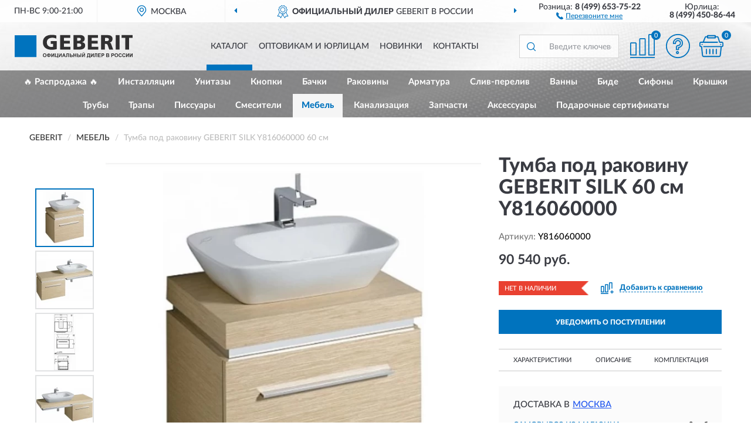

--- FILE ---
content_type: image/svg+xml
request_url: https://geberits.ru/image/icon/compare_sh.svg
body_size: 532
content:
<svg id="Слой_1" data-name="Слой 1" xmlns="http://www.w3.org/2000/svg" viewBox="0 0 95.63862 93.57143">
  <defs>
    <style>
      .cls-1 {
        fill: #0073be;
      }
    </style>
  </defs>
  <title>compare_sh</title>
  <g>
    <rect class="cls-1" y="89.57143" width="95.63862" height="4"/>
    <path class="cls-1" d="M3.998,79.57143H21.24668v-42.8a.59925.59925,0,0,0-.11423-.31429H21.1039a.33107.33107,0,0,0-.28558-.11429H4.42639a.331.331,0,0,0-.28557.11429h0a.45892.45892,0,0,0-.14279.31429Zm19.24767,4H0v-46.8a4.4509,4.4509,0,0,1,1.31364-3.14286h0a4.40481,4.40481,0,0,1,3.11275-1.28572H20.81832a4.40479,4.40479,0,0,1,3.11275,1.28572v.02857a4.26973,4.26973,0,0,1,1.31364,3.11429v46.8Z"/>
    <path class="cls-1" d="M39.18071,79.57143H56.42936v-59.2a.33134.33134,0,0,0-.11423-.28571.45846.45846,0,0,0-.31413-.14286H39.63763a.45846.45846,0,0,0-.31413.14286.35165.35165,0,0,0-.14279.28571Zm19.24766,4H35.18268v-63.2a4.487,4.487,0,0,1,4.455-4.42857H56.001a4.43731,4.43731,0,0,1,4.42639,4.42857v63.2Z"/>
    <path class="cls-1" d="M74.39194,79.57143H91.64059V4.42857a.35171.35171,0,0,0-.14279-.28572h0A.45847.45847,0,0,0,91.18367,4H74.8203a.45849.45849,0,0,0-.31413.14285h0a.33139.33139,0,0,0-.11423.28572Zm19.24766,4H70.39391V4.42857A4.40913,4.40913,0,0,1,71.679,1.31429h.02855A4.37947,4.37947,0,0,1,74.8203,0H91.18367A4.44651,4.44651,0,0,1,94.325,1.31429h0a4.43483,4.43483,0,0,1,1.31364,3.11428V83.57143Z"/>
  </g>
</svg>


--- FILE ---
content_type: image/svg+xml
request_url: https://geberits.ru/image/icon/avant_icon.svg
body_size: 927
content:
<?xml version="1.0" encoding="utf-8"?>
<!-- Generator: Adobe Illustrator 23.0.0, SVG Export Plug-In . SVG Version: 6.00 Build 0)  -->
<svg version="1.1" id="Layer_1" xmlns="http://www.w3.org/2000/svg" xmlns:xlink="http://www.w3.org/1999/xlink" x="0px" y="0px"
	 viewBox="0 0 405.1 405.1" style="enable-background:new 0 0 405.1 405.1;" xml:space="preserve">
<style type="text/css">
	.st0{fill:#0073be;stroke:#0073be;stroke-miterlimit:10;}
</style>
<g>
	<g>
		<g>
			<path class="st0" d="M373.5,337.1l-59.2-104c6-2.8,9.6-9.2,9.2-16.4l-4.4-36.8l25.2-26.4c5.6-5.6,6-15.2,0.4-22l-25.2-27.2
				l5.2-37.2c0.8-8-4.8-16-12.8-17.6l-36.4-7.2L257.9,9.9c-3.6-7.6-12.4-10.8-20.4-7.6h-0.4l-33.6,15.6l-32.8-16
				c-3.6-2-8-2.4-12-1.2s-7.2,4-9.2,7.6l-18,32.4l-36.4,6.4c-8.4,1.6-14,9.2-13.2,18l4.4,36.8l-25.2,26.4c-5.6,5.6-6,15.2-0.4,22
				l25.2,27.2l-5.2,37.2c-0.8,7.2,3.6,14,10.4,16.8L31.5,337.1c-1.6,2.4-1.2,5.6,0,8c1.6,2.4,4,4,6.8,4h64l29.2,50.8
				c1.6,2.4,4,4,6.8,4s5.6-1.6,6.8-4l57.2-97.6l57.2,98.8c1.6,2.4,4,4,6.8,4s5.6-1.6,6.8-4l29.2-52h64c2.8,0,5.6-1.6,6.8-4
				C375.1,342.7,375.1,339.5,373.5,337.1z M138.7,379.9l-24.8-42.8c-1.6-2.4-4-4-6.8-4H51.9l55.2-97.6l22.8,4l17.6,32.4
				c3.6,7.6,12.4,10.8,20.4,7.6h0.4l16.4-7.6l8,14L138.7,379.9z M161.9,265.1c-0.4,0-0.4,0-0.4,0l-17.6-33.2
				c-2.4-4-6.4-7.2-11.2-7.6l-36.8-6.8l5.2-36.8c0.8-4.8-0.8-10-4-13.2l-24.8-27.2l25.2-26.4c3.6-3.6,5.2-8.4,4.4-13.2l-4.4-36.4
				c0,0,0-0.4,0.4-0.8l36.4-6.4c4.4-0.8,8.8-3.6,11.2-8l18-32.4l32.8,16c4.4,2.4,10,2.4,14.4,0l33.2-15.2c0.4,0,0.4,0,0.4,0
				l17.6,33.2c2.4,4,6.4,7.2,10.8,7.6l36.4,7.2l-5.2,36.8c-0.8,4.8,0.8,10,4,13.2l25.2,27.2l-25.6,26.4c-3.6,3.6-5.2,8.4-4.4,13.2
				l4.4,36.8l-36,6c-4.4,0.8-8.8,3.6-11.2,8l-18,32.4l-32.8-16c-4.4-2.4-10-2.4-14.4,0L161.9,265.1z M297.9,333.1
				c-2.8,0-5.6,1.6-6.8,4l-24.8,44l-56.4-97.6c-0.4-1.2-0.8-2-1.6-2.8l-8.8-15.6l2.8-1.2l32.8,16c2.4,1.2,4.8,1.6,7.2,1.6
				c5.6,0,11.2-2.8,14-8l18-32.4l24-4.4l54.8,96.4H297.9z"/>
			<path class="st0" d="M282.3,141.1c0-44-36-80-80-80s-80,36-80,80s36,80,80,80S282.3,185.1,282.3,141.1z M202.3,205.1
				c-35.2,0-64-28.8-64-64s28.8-64,64-64s64,28.8,64,64S237.5,205.1,202.3,205.1z"/>
		</g>
	</g>
</g>
</svg>


--- FILE ---
content_type: image/svg+xml
request_url: https://geberits.ru/image/catalog/logo.svg
body_size: 4383
content:
<svg id="Слой_1" data-name="Слой 1" xmlns="http://www.w3.org/2000/svg" width="201px" height="40px" viewBox="0 0 1181.24697 230.48572">
  <defs>
    <style>
      .cls-1, .cls-2 {
        fill: #313031;
      }

      .cls-1 {
        fill-rule: evenodd;
      }

      .cls-3 {
        fill: #0073be;
      }
    </style>
  </defs>
  <title>geberit_logo</title>
  <g>
    <path class="cls-1" d="M422.135,142.94287c-23.674,6.14285-42.09356,6.14285-56.11523,6.14285-38.55243,0-83.27328-19.28572-83.27328-73.65715S321.32751,0,373.93017,0c9.62384,0,29.78534.88573,43.807,7.02858V38.6c-11.39438-7.02858-29.78534-9.65715-38.55246-9.65715-31.55588,0-56.97193,13.14286-56.97193,47.37143,0,28.05715,20.1615,45.6,48.20484,45.6,5.25454,0,10.50909-1.77143,14.02167-2.62857V90.34286H361.65051V62.25716h59.59921v80.68571m.88528,0Z"/>
    <polygon class="cls-1" points="455.433 2.629 556.24 2.629 556.24 29.829 493.129 29.829 493.129 59.629 552.728 59.629 552.728 86.829 493.129 86.829 493.129 120.143 558.868 120.143 558.868 147.343 455.433 147.343 455.433 2.629"/>
    <path class="cls-1" d="M626.37728,85.94286h11.39441c13.13642,0,28.92859,1.77143,28.92859,16.65715,0,14.91428-14.90692,16.68571-28.92859,16.68571H626.37728V85.94286m-37.69568,61.4h61.36976c25.41607,0,56.08667-7.02857,56.08667-42.08571,0-17.54286-9.65241-28.08572-29.81391-31.57144V72.8c15.79224-5.25714,25.44464-15.8,25.44464-34.2,0-24.57143-20.1615-36.85715-47.34814-36.85715h-65.739ZM626.37728,29.82858h11.39441c13.13642,0,25.41608.85713,25.41608,14.02857,0,12.28572-13.13641,15.77144-25.41608,15.77144H626.37728Z"/>
    <polygon class="cls-1" points="733.325 2.629 834.989 2.629 834.989 29.829 771.877 29.829 771.877 59.629 831.476 59.629 831.476 86.829 771.877 86.829 771.877 120.143 837.616 120.143 837.616 147.343 733.325 147.343 733.325 2.629"/>
    <path class="cls-1" d="M905.12576,29.82858h9.6524c14.87836,0,28.9,2.62857,28.9,15.77143,0,16.65715-15.76361,16.65715-28.9,16.65715h-9.6524V29.82858M865.688,147.34286H904.2405v-57h7.88184c14.05023,0,19.30475,7,26.30133,31.57143l8.76709,25.42857h39.46631l-14.05023-38.6C965.61025,91.2,964.725,79.8,952.44534,76.31429c19.30475-4.4,28.0719-17.54285,28.0719-36.85714,0-24.54286-20.1615-36.82858-46.46283-36.82858H864.80276V147.34286Z"/>
    <rect class="cls-2" x="1012.07308" y="2.62857" width="38.55243" height="144.71429"/>
    <polygon class="cls-1" points="1107.626 30.686 1071.672 30.686 1071.672 2.629 1181.247 2.629 1181.247 30.686 1145.293 30.686 1145.293 147.343 1107.626 147.343 1107.626 30.686"/>
    <rect class="cls-3" y="4.11429" width="218.29252" height="218.40001"/>
    <path class="cls-2" d="M282.74649,204.45715a23.35079,23.35079,0,0,1,1.6849-9.4,17.552,17.552,0,0,1,3.39832-5.02856,14.88029,14.88029,0,0,1,4.74054-3.31429,20.41978,20.41978,0,0,1,7.8818-1.42857q8.09606,0,12.93649,5c3.25556,3.37143,4.85477,8.02857,4.85477,14q0,8.87143-4.8262,13.88571-4.79764,5.01431-12.87937,5.02858c-5.4259,0-9.76663-1.65715-12.965-5-3.19843-3.31428-4.8262-7.91429-4.8262-13.74286ZM290.3713,204.2c0,4.14285.94242,7.28571,2.85575,9.42858a9.449,9.449,0,0,0,7.31069,3.22856,9.22408,9.22408,0,0,0,7.25358-3.2c1.91333-2.11429,2.85574-5.31429,2.85574-9.54286,0-4.2-.91385-7.34285-2.77008-9.4a10.20636,10.20636,0,0,0-14.707.02857C291.28515,196.82858,290.3713,200,290.3713,204.2Zm55.34418,14.02857v4.28572h-7.25357v-4.28572c-5.85425-.2-9.96652-1.65714-12.36533-4.31429a14.38872,14.38872,0,0,1-3.6268-10.02856,13.89856,13.89856,0,0,1,3.76959-10.17144c2.5416-2.54286,6.59675-3.94285,12.22254-4.14285v-3.62857h7.25357v3.62857c5.82571.2,9.938,1.62857,12.36536,4.28571a15.71817,15.71817,0,0,1,0,20.08572c-2.42737,2.62857-6.53965,4.08571-12.36536,4.28571Zm0-6.17144a12.08221,12.08221,0,0,0,4.99756-.97142,6.157,6.157,0,0,0,2.97-2.62857,10.60086,10.60086,0,0,0,.85672-4.8c0-5.25714-2.94141-7.91429-8.82425-7.91429Zm-7.25357,0V195.74286c-3.11273,0-5.36878.68571-6.7681,2.08572-1.37073,1.4-2.05612,3.48571-2.05612,6.28571,0,5.28572,2.94141,7.94285,8.82422,7.94285Zm29.24277-26.11427H374.587v24.34285l14.82126-24.34285h7.3678V222.5143h-6.91089V198.57144L375.04391,222.5143h-7.33923Zm36.69619,0h7.42493v30.4h14.25012v-30.4h7.39636v30.4h3.05564v14.14286h-6.1684V222.5143H404.40087Zm37.3245,0h6.88232v24.34285L463.429,185.94287h7.3678V222.5143h-6.91086V198.57144L449.0646,222.5143h-7.33923Zm69.53717,36.57143H503.295L500.15374,214.2h-14.6785l-3.02706,8.31429H474.5949l14.193-36.57143h7.82474ZM497.72637,208l-5.05465-13.51428L487.73129,208ZM518.459,185.94287h25.616V222.5143h-7.39637v-30.4H525.68405v15.62857a68.721,68.721,0,0,1-.42841,9.37143,6.83245,6.83245,0,0,1-2.19891,4.14287c-1.14228.97142-2.97,1.4857-5.42591,1.4857q-1.285,0-4.71191-.25714v-5.74286l1.65631.02858a5.26264,5.26264,0,0,0,3.11273-.62857c.5426-.4.79962-1.42858.79962-3.05715L518.459,206.8Zm33.355,0h7.42493v14.6h9.85229c4.65485,0,8.02466,1.11429,10.10932,3.28572a10.91931,10.91931,0,0,1,3.11273,7.82857,10.58461,10.58461,0,0,1-1.88477,6.37143,9.93788,9.93788,0,0,1-4.3407,3.57143,20.88411,20.88411,0,0,1-6.99658.91429H551.814Zm7.42493,30.4h7.1679A22.64256,22.64256,0,0,0,571.233,216a4.54648,4.54648,0,0,0,2.42743-1.51428,4.349,4.349,0,0,0,1.05658-2.91428,4.02972,4.02972,0,0,0-1.82764-3.65715c-1.1994-.8-3.25556-1.17143-6.1684-1.17143h-7.482Zm29.1571,6.17144V185.94287h7.39636v14.4h14.39289v-14.4h7.42492V222.5143h-7.42492V206.54286H595.79238V222.5143Zm37.06745-36.57143h7.42492v14.6h9.8523a18.60744,18.60744,0,0,1,6.68243,1.08573A9.747,9.747,0,0,1,654.10653,205.4a10.99981,10.99981,0,0,1,1.8562,6.2857,10.6933,10.6933,0,0,1-1.94189,6.4,9.66528,9.66528,0,0,1-4.3407,3.57143,21.604,21.604,0,0,1-6.968.85715H625.46347Zm7.42492,30.4h7.19647A22.69231,22.69231,0,0,0,644.88247,216a4.65286,4.65286,0,0,0,2.42737-1.51428A4.25292,4.25292,0,0,0,648.33792,211.6a4.17445,4.17445,0,0,0-1.71344-3.65714q-1.75626-1.2-6.25409-1.2h-7.482Zm27.30084-30.4h7.42493V222.5143h-7.42493Zm15.19251,0h6.88232v24.34285l14.82129-24.34285h7.33924V222.5143h-6.88233V198.57144L682.721,222.5143h-7.33923Zm18.8764-10.57144H697.685a7.95873,7.95873,0,0,1-2.37024,5.31428,8.46843,8.46843,0,0,1-10.79467,0,7.85273,7.85273,0,0,1-2.39881-5.31428h3.42688a3.91171,3.91171,0,0,0,1.25653,2.65715,4.705,4.705,0,0,0,3.11273.91429,4.75785,4.75785,0,0,0,3.11274-.91429,3.77373,3.77373,0,0,0,1.228-2.65715Zm34.86859,10.57144h25.24469v30.4h3.19843v14.14286h-6.1684V222.5143H728.46987v7.97142h-6.197V216.34286h3.14136a33.77557,33.77557,0,0,0,2.99854-10.88571A138.52847,138.52847,0,0,0,729.12673,189.8Zm7.05365,6.17142c0,11.08572-1.02807,19.14287-3.05566,24.22857H746.9465V192.11429Zm26.47266-6.17142h6.88232v24.34285l14.82129-24.34285h7.3678V222.5143h-6.91089V198.57144L769.99227,222.5143H762.653Zm39.23785,0h25.616V222.5143H820.1105v-30.4H809.11587v15.62857a63.09714,63.09714,0,0,1-.45691,9.37143,6.803,6.803,0,0,1-2.17035,4.14287,8.37087,8.37087,0,0,1-5.4259,1.4857q-1.285,0-4.712-.25714v-5.74286l1.65638.02858a5.32334,5.32334,0,0,0,3.11273-.62857c.5426-.4.79962-1.42858.79962-3.05715L801.89089,206.8Zm33.21222,36.57143V185.94287H862.1755v6.17142h-19.676v8.14287h18.27667v6.17141H842.49948v9.91429h20.39v6.17144Zm34.06891,0V185.94287h11.82276c4.48352,0,7.42492.17142,8.76715.54285a9.45894,9.45894,0,0,1,5.25451,3.57142A11.36549,11.36549,0,0,1,897.15829,197.2a12.09449,12.09449,0,0,1-1.228,5.65714,10.47494,10.47494,0,0,1-3.08423,3.62857A11.07792,11.07792,0,0,1,889.01943,208.2a42.41119,42.41119,0,0,1-7.65338.54285h-4.79767V222.5143Zm7.39636-30.4v10.42857H880.595a19.10872,19.10872,0,0,0,5.79711-.57142,4.74075,4.74075,0,0,0,2.31318-1.8,5.08476,5.08476,0,0,0,.82818-2.85714A4.84272,4.84272,0,0,0,888.36257,194a5.116,5.116,0,0,0-2.9414-1.62857,34.49572,34.49572,0,0,0-5.31165-.25714Zm40.837-6.17142h14.6214a44.53918,44.53918,0,0,1,6.48248.34285A10.055,10.055,0,0,1,942.336,187.8a9.33154,9.33154,0,0,1,2.79865,3.05715,7.99181,7.99181,0,0,1,1.14227,4.25714,8.37052,8.37052,0,0,1-1.39929,4.71429,8.5125,8.5125,0,0,1-3.741,3.2,9.67562,9.67562,0,0,1,5.14032,3.34285,8.79064,8.79064,0,0,1,1.77057,5.5143,11.03631,11.03631,0,0,1-1.14233,4.88571,9.76758,9.76758,0,0,1-3.16986,3.77142,10.61894,10.61894,0,0,1-4.969,1.74286c-1.228.11429-4.19794.2-8.90985.22858h-12.451Zm7.42493,6.08571v8.42857h4.82617c2.85577,0,4.65491-.05714,5.34027-.14286a4.922,4.922,0,0,0,2.99854-1.28571,3.94818,3.94818,0,0,0,1.08514-2.85715,4.00049,4.00049,0,0,0-.94238-2.74286,4.15687,4.15687,0,0,0-2.77008-1.2857c-.7425-.08573-2.85572-.11429-6.31116-.11429Zm0,14.51428v9.8h6.82519a34.53313,34.53313,0,0,0,5.08325-.22857,4.70448,4.70448,0,0,0,2.68439-1.45714,4.55122,4.55122,0,0,0,1.02808-3.11429,4.69528,4.69528,0,0,0-.79962-2.8,4.54865,4.54865,0,0,0-2.31317-1.68572,25.51446,25.51446,0,0,0-6.53962-.51428Zm43.66424,15.97144V185.94287h11.8227c4.48352,0,7.42492.17142,8.76715.54285a9.6239,9.6239,0,0,1,5.28308,3.57142A11.53233,11.53233,0,0,1,996.4808,197.2a12.09375,12.09375,0,0,1-1.228,5.65714,10.182,10.182,0,0,1-3.08423,3.62857A11.07743,11.07743,0,0,1,988.34194,208.2a42.41119,42.41119,0,0,1-7.65338.54285h-4.79767V222.5143Zm7.3963-30.4v10.42857h4.02662a19.46822,19.46822,0,0,0,5.82568-.57142,4.79755,4.79755,0,0,0,2.28461-1.8,5.08476,5.08476,0,0,0,.82818-2.85714A4.70959,4.70959,0,0,0,987.68514,194a5.11593,5.11593,0,0,0-2.94146-1.62857,34.49572,34.49572,0,0,0-5.31165-.25714Zm24.44513,12.34286a23.35132,23.35132,0,0,1,1.68488-9.4,17.55278,17.55278,0,0,1,3.39831-5.02856,14.88139,14.88139,0,0,1,4.74054-3.31429,20.52228,20.52228,0,0,1,7.88184-1.42857q8.0961,0,12.93646,5c3.25562,3.37143,4.85474,8.02857,4.85474,14q0,8.87143-4.79761,13.88571-4.84039,5.01431-12.87933,5.02858-8.18171,0-12.99365-5c-3.19843-3.31428-4.82618-7.91429-4.82618-13.74286Zm7.62482-.25714c0,4.14285.971,7.28571,2.88428,9.42858a9.85629,9.85629,0,0,0,14.56433.02856c1.88476-2.11429,2.82715-5.31429,2.82715-9.54286,0-4.2-.91382-7.34285-2.77014-9.4a9.27217,9.27217,0,0,0-7.33918-3.11428,9.39428,9.39428,0,0,0-7.36779,3.14285c-1.85627,2.08572-2.79865,5.25714-2.79865,9.45715Zm57.02905,4.82857,7.168,2.2c-1.11377,4.02858-2.9414,7.02858-5.483,8.97143a15.46283,15.46283,0,0,1-9.70959,2.94286,15.68582,15.68582,0,0,1-11.994-5c-3.14136-3.31429-4.68348-7.85715-4.68348-13.6,0-6.11429,1.57068-10.82857,4.712-14.2a16.16091,16.16091,0,0,1,12.39392-5.05714,15.1689,15.1689,0,0,1,10.90882,3.97144A14.44232,14.44232,0,0,1,1072.0436,196l-7.31066,1.74286a7.72957,7.72957,0,0,0-2.713-4.4857,7.64065,7.64065,0,0,0-4.99756-1.65715,8.25172,8.25172,0,0,0-6.59668,2.94285c-1.68493,1.94286-2.54162,5.08573-2.54162,9.42858,0,4.62857.82812,7.91429,2.4845,9.88571a8.15965,8.15965,0,0,0,6.5111,2.94285,7.53475,7.53475,0,0,0,5.08313-1.85713,10.94577,10.94577,0,0,0,3.0271-5.91429Zm36.89612,0,7.13941,2.2c-1.08521,4.02858-2.91285,7.02858-5.483,8.97143a15.40665,15.40665,0,0,1-9.70947,2.94286,15.72875,15.72875,0,0,1-11.99414-5q-4.66919-4.97144-4.68347-13.6c0-6.11429,1.57068-10.82857,4.712-14.2s7.28211-5.05714,12.42249-5.05714a15.0988,15.0988,0,0,1,10.88025,3.97144A14.46788,14.46788,0,0,1,1108.93972,196l-7.31067,1.74286a7.59154,7.59154,0,0,0-7.71057-6.14285,8.3091,8.3091,0,0,0-6.62524,2.94285c-1.68494,1.94286-2.51306,5.08573-2.51306,9.42858,0,4.62857.82812,7.91429,2.48449,9.88571a8.06394,8.06394,0,0,0,6.48255,2.94285,7.483,7.483,0,0,0,5.08313-1.85713,10.96308,10.96308,0,0,0,3.05566-5.91429Zm13.59339-23.08571h6.88232v24.34285l14.82117-24.34285h7.33923V222.5143h-6.88232V198.57144l-14.82117,23.94286h-7.33923Zm36.69616,0h6.91089v24.34285l14.79273-24.34285h7.36779V222.5143h-6.91089V198.57144l-14.79272,23.94286h-7.3678Z"/>
  </g>
</svg>
